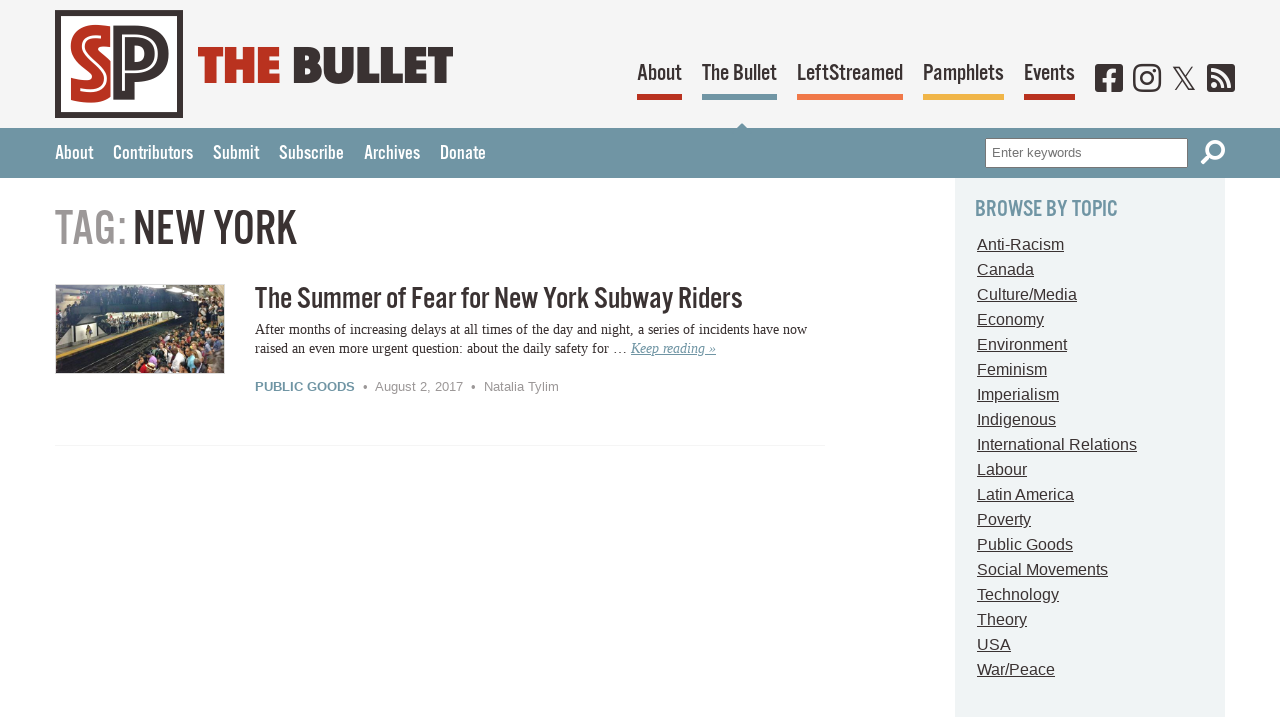

--- FILE ---
content_type: text/html; charset=UTF-8
request_url: https://socialistproject.ca/tag/new-york/
body_size: 11790
content:
<!DOCTYPE html>
<html lang="en-US">
<head>
<meta charset="UTF-8">
<meta name="viewport" content="width=device-width, initial-scale=1">
<meta name="theme-color" content="#b9321f">
<meta property="pance" content="pance">
<link rel="profile" href="http://gmpg.org/xfn/11">
<link rel="manifest" href="/manifest.json">
<link rel="apple-touch-icon" href="/images/ios/192.png">
<!-- TypeKit webfonts -->
<script src="https://use.typekit.net/jur1rlb.js"></script>
<script>try{Typekit.load({ async: true });}catch(e){}</script>

<!-- IE fixes -->
<!--[if lt IE 8]>
	<style type="text/css">.group{display:inline-block;}</style>
<![endif]-->

<!-- wp_head() below this line -->
<title>New York &#8211; Socialist Project</title>
<meta name='robots' content='max-image-preview:large' />
<style id='wp-img-auto-sizes-contain-inline-css' type='text/css'>
img:is([sizes=auto i],[sizes^="auto," i]){contain-intrinsic-size:3000px 1500px}
/*# sourceURL=wp-img-auto-sizes-contain-inline-css */
</style>
<link rel='stylesheet' id='wp-block-library-css' href='https://socialistproject.ca/wp/wp-includes/css/dist/block-library/style.min.css' type='text/css' media='all' />
<style id='global-styles-inline-css' type='text/css'>
:root{--wp--preset--aspect-ratio--square: 1;--wp--preset--aspect-ratio--4-3: 4/3;--wp--preset--aspect-ratio--3-4: 3/4;--wp--preset--aspect-ratio--3-2: 3/2;--wp--preset--aspect-ratio--2-3: 2/3;--wp--preset--aspect-ratio--16-9: 16/9;--wp--preset--aspect-ratio--9-16: 9/16;--wp--preset--color--black: #000000;--wp--preset--color--cyan-bluish-gray: #abb8c3;--wp--preset--color--white: #ffffff;--wp--preset--color--pale-pink: #f78da7;--wp--preset--color--vivid-red: #cf2e2e;--wp--preset--color--luminous-vivid-orange: #ff6900;--wp--preset--color--luminous-vivid-amber: #fcb900;--wp--preset--color--light-green-cyan: #7bdcb5;--wp--preset--color--vivid-green-cyan: #00d084;--wp--preset--color--pale-cyan-blue: #8ed1fc;--wp--preset--color--vivid-cyan-blue: #0693e3;--wp--preset--color--vivid-purple: #9b51e0;--wp--preset--gradient--vivid-cyan-blue-to-vivid-purple: linear-gradient(135deg,rgb(6,147,227) 0%,rgb(155,81,224) 100%);--wp--preset--gradient--light-green-cyan-to-vivid-green-cyan: linear-gradient(135deg,rgb(122,220,180) 0%,rgb(0,208,130) 100%);--wp--preset--gradient--luminous-vivid-amber-to-luminous-vivid-orange: linear-gradient(135deg,rgb(252,185,0) 0%,rgb(255,105,0) 100%);--wp--preset--gradient--luminous-vivid-orange-to-vivid-red: linear-gradient(135deg,rgb(255,105,0) 0%,rgb(207,46,46) 100%);--wp--preset--gradient--very-light-gray-to-cyan-bluish-gray: linear-gradient(135deg,rgb(238,238,238) 0%,rgb(169,184,195) 100%);--wp--preset--gradient--cool-to-warm-spectrum: linear-gradient(135deg,rgb(74,234,220) 0%,rgb(151,120,209) 20%,rgb(207,42,186) 40%,rgb(238,44,130) 60%,rgb(251,105,98) 80%,rgb(254,248,76) 100%);--wp--preset--gradient--blush-light-purple: linear-gradient(135deg,rgb(255,206,236) 0%,rgb(152,150,240) 100%);--wp--preset--gradient--blush-bordeaux: linear-gradient(135deg,rgb(254,205,165) 0%,rgb(254,45,45) 50%,rgb(107,0,62) 100%);--wp--preset--gradient--luminous-dusk: linear-gradient(135deg,rgb(255,203,112) 0%,rgb(199,81,192) 50%,rgb(65,88,208) 100%);--wp--preset--gradient--pale-ocean: linear-gradient(135deg,rgb(255,245,203) 0%,rgb(182,227,212) 50%,rgb(51,167,181) 100%);--wp--preset--gradient--electric-grass: linear-gradient(135deg,rgb(202,248,128) 0%,rgb(113,206,126) 100%);--wp--preset--gradient--midnight: linear-gradient(135deg,rgb(2,3,129) 0%,rgb(40,116,252) 100%);--wp--preset--font-size--small: 13px;--wp--preset--font-size--medium: 20px;--wp--preset--font-size--large: 36px;--wp--preset--font-size--x-large: 42px;--wp--preset--spacing--20: 0.44rem;--wp--preset--spacing--30: 0.67rem;--wp--preset--spacing--40: 1rem;--wp--preset--spacing--50: 1.5rem;--wp--preset--spacing--60: 2.25rem;--wp--preset--spacing--70: 3.38rem;--wp--preset--spacing--80: 5.06rem;--wp--preset--shadow--natural: 6px 6px 9px rgba(0, 0, 0, 0.2);--wp--preset--shadow--deep: 12px 12px 50px rgba(0, 0, 0, 0.4);--wp--preset--shadow--sharp: 6px 6px 0px rgba(0, 0, 0, 0.2);--wp--preset--shadow--outlined: 6px 6px 0px -3px rgb(255, 255, 255), 6px 6px rgb(0, 0, 0);--wp--preset--shadow--crisp: 6px 6px 0px rgb(0, 0, 0);}:where(.is-layout-flex){gap: 0.5em;}:where(.is-layout-grid){gap: 0.5em;}body .is-layout-flex{display: flex;}.is-layout-flex{flex-wrap: wrap;align-items: center;}.is-layout-flex > :is(*, div){margin: 0;}body .is-layout-grid{display: grid;}.is-layout-grid > :is(*, div){margin: 0;}:where(.wp-block-columns.is-layout-flex){gap: 2em;}:where(.wp-block-columns.is-layout-grid){gap: 2em;}:where(.wp-block-post-template.is-layout-flex){gap: 1.25em;}:where(.wp-block-post-template.is-layout-grid){gap: 1.25em;}.has-black-color{color: var(--wp--preset--color--black) !important;}.has-cyan-bluish-gray-color{color: var(--wp--preset--color--cyan-bluish-gray) !important;}.has-white-color{color: var(--wp--preset--color--white) !important;}.has-pale-pink-color{color: var(--wp--preset--color--pale-pink) !important;}.has-vivid-red-color{color: var(--wp--preset--color--vivid-red) !important;}.has-luminous-vivid-orange-color{color: var(--wp--preset--color--luminous-vivid-orange) !important;}.has-luminous-vivid-amber-color{color: var(--wp--preset--color--luminous-vivid-amber) !important;}.has-light-green-cyan-color{color: var(--wp--preset--color--light-green-cyan) !important;}.has-vivid-green-cyan-color{color: var(--wp--preset--color--vivid-green-cyan) !important;}.has-pale-cyan-blue-color{color: var(--wp--preset--color--pale-cyan-blue) !important;}.has-vivid-cyan-blue-color{color: var(--wp--preset--color--vivid-cyan-blue) !important;}.has-vivid-purple-color{color: var(--wp--preset--color--vivid-purple) !important;}.has-black-background-color{background-color: var(--wp--preset--color--black) !important;}.has-cyan-bluish-gray-background-color{background-color: var(--wp--preset--color--cyan-bluish-gray) !important;}.has-white-background-color{background-color: var(--wp--preset--color--white) !important;}.has-pale-pink-background-color{background-color: var(--wp--preset--color--pale-pink) !important;}.has-vivid-red-background-color{background-color: var(--wp--preset--color--vivid-red) !important;}.has-luminous-vivid-orange-background-color{background-color: var(--wp--preset--color--luminous-vivid-orange) !important;}.has-luminous-vivid-amber-background-color{background-color: var(--wp--preset--color--luminous-vivid-amber) !important;}.has-light-green-cyan-background-color{background-color: var(--wp--preset--color--light-green-cyan) !important;}.has-vivid-green-cyan-background-color{background-color: var(--wp--preset--color--vivid-green-cyan) !important;}.has-pale-cyan-blue-background-color{background-color: var(--wp--preset--color--pale-cyan-blue) !important;}.has-vivid-cyan-blue-background-color{background-color: var(--wp--preset--color--vivid-cyan-blue) !important;}.has-vivid-purple-background-color{background-color: var(--wp--preset--color--vivid-purple) !important;}.has-black-border-color{border-color: var(--wp--preset--color--black) !important;}.has-cyan-bluish-gray-border-color{border-color: var(--wp--preset--color--cyan-bluish-gray) !important;}.has-white-border-color{border-color: var(--wp--preset--color--white) !important;}.has-pale-pink-border-color{border-color: var(--wp--preset--color--pale-pink) !important;}.has-vivid-red-border-color{border-color: var(--wp--preset--color--vivid-red) !important;}.has-luminous-vivid-orange-border-color{border-color: var(--wp--preset--color--luminous-vivid-orange) !important;}.has-luminous-vivid-amber-border-color{border-color: var(--wp--preset--color--luminous-vivid-amber) !important;}.has-light-green-cyan-border-color{border-color: var(--wp--preset--color--light-green-cyan) !important;}.has-vivid-green-cyan-border-color{border-color: var(--wp--preset--color--vivid-green-cyan) !important;}.has-pale-cyan-blue-border-color{border-color: var(--wp--preset--color--pale-cyan-blue) !important;}.has-vivid-cyan-blue-border-color{border-color: var(--wp--preset--color--vivid-cyan-blue) !important;}.has-vivid-purple-border-color{border-color: var(--wp--preset--color--vivid-purple) !important;}.has-vivid-cyan-blue-to-vivid-purple-gradient-background{background: var(--wp--preset--gradient--vivid-cyan-blue-to-vivid-purple) !important;}.has-light-green-cyan-to-vivid-green-cyan-gradient-background{background: var(--wp--preset--gradient--light-green-cyan-to-vivid-green-cyan) !important;}.has-luminous-vivid-amber-to-luminous-vivid-orange-gradient-background{background: var(--wp--preset--gradient--luminous-vivid-amber-to-luminous-vivid-orange) !important;}.has-luminous-vivid-orange-to-vivid-red-gradient-background{background: var(--wp--preset--gradient--luminous-vivid-orange-to-vivid-red) !important;}.has-very-light-gray-to-cyan-bluish-gray-gradient-background{background: var(--wp--preset--gradient--very-light-gray-to-cyan-bluish-gray) !important;}.has-cool-to-warm-spectrum-gradient-background{background: var(--wp--preset--gradient--cool-to-warm-spectrum) !important;}.has-blush-light-purple-gradient-background{background: var(--wp--preset--gradient--blush-light-purple) !important;}.has-blush-bordeaux-gradient-background{background: var(--wp--preset--gradient--blush-bordeaux) !important;}.has-luminous-dusk-gradient-background{background: var(--wp--preset--gradient--luminous-dusk) !important;}.has-pale-ocean-gradient-background{background: var(--wp--preset--gradient--pale-ocean) !important;}.has-electric-grass-gradient-background{background: var(--wp--preset--gradient--electric-grass) !important;}.has-midnight-gradient-background{background: var(--wp--preset--gradient--midnight) !important;}.has-small-font-size{font-size: var(--wp--preset--font-size--small) !important;}.has-medium-font-size{font-size: var(--wp--preset--font-size--medium) !important;}.has-large-font-size{font-size: var(--wp--preset--font-size--large) !important;}.has-x-large-font-size{font-size: var(--wp--preset--font-size--x-large) !important;}
/*# sourceURL=global-styles-inline-css */
</style>

<style id='classic-theme-styles-inline-css' type='text/css'>
/*! This file is auto-generated */
.wp-block-button__link{color:#fff;background-color:#32373c;border-radius:9999px;box-shadow:none;text-decoration:none;padding:calc(.667em + 2px) calc(1.333em + 2px);font-size:1.125em}.wp-block-file__button{background:#32373c;color:#fff;text-decoration:none}
/*# sourceURL=/wp-includes/css/classic-themes.min.css */
</style>
<link rel='stylesheet' id='sp_theme_styles-css' href='https://socialistproject.ca/content/themes/socialist-project/assets/css/styles.css' type='text/css' media='all' />
<script type="text/javascript" src="https://socialistproject.ca/content/cache/wpo-minify/1767868983/assets/wpo-minify-header-f9d3180c.min.js" id="wpo_min-header-0-js"></script>
<link rel="https://api.w.org/" href="https://socialistproject.ca/wp-json/" /><link rel="alternate" title="JSON" type="application/json" href="https://socialistproject.ca/wp-json/wp/v2/tags/248" /><meta name="tec-api-version" content="v1"><meta name="tec-api-origin" content="https://socialistproject.ca"><link rel="alternate" href="https://socialistproject.ca/wp-json/tribe/events/v1/events/?tags=new-york" /></head>
<body class="bullet">

<header id="top" class="global-header">
	<div class="wrapper group">
		<div class="logo group">
			<a href="/"><img src="https://socialistproject.ca/content/themes/socialist-project/assets/img/logo-sp.png" alt="Socialist Project" class="logo-sp"></a>
	<img src="https://socialistproject.ca/content/themes/socialist-project/assets/img/text-bullet.png" alt="The Bullet" class="logo-text">
			
</div>
	<nav>
		<ul class="primary-nav group">
			<li class="nav-about"><a href="/about">About</a></li>
			<li class="nav-bullet"><a href="/bullet">The Bullet</a></li>
			<li class="nav-leftstreamed"><a href="/leftstreamed">LeftStreamed</a></li>
			<li class="nav-pamphlets"><a href="/pamphlets">Pamphlets</a></li>
			<li class="nav-events"><a href="/events">Events</a></li>
			<li class="nav-social"><a href="https://www.facebook.com/socialistproject/" aria-label="Facebook" rel="noreferrer"><i class="fab fa-facebook-square" aria-hidden="true"></i></a></li>
			<li class="nav-social"><a href="https://www.instagram.com/socialistproject/" aria-label="Instagram" rel="noreferrer"><i class="fab fa-instagram" aria-hidden="true"></i></a></li>
			<li class="nav-social"><a href="https://x.com/socialistprojct/" aria-label="Twitter" rel="noreferrer"><i class="fab fa-twitter" aria-hidden="true"></i></a></li>
			<li class="nav-social"><a href="https://socialistproject.ca/feed/rss/" aria-label="RSS"><i class="fas fa-rss-square" aria-hidden="true"></i></a></li>
		</ul>
	</nav>
</div>
<div class="header-bar">
	<div class="wrapper group">
<ul id="menu-the-bullet" class="group"><li id="menu-item-1947" class="menu-item menu-item-type-post_type menu-item-object-page menu-item-1947"><a href="https://socialistproject.ca/bullet/about/">About</a></li>
<li id="menu-item-3947" class="menu-item menu-item-type-post_type menu-item-object-page menu-item-3947"><a href="https://socialistproject.ca/bullet/contributors/">Contributors</a></li>
<li id="menu-item-1948" class="menu-item menu-item-type-post_type menu-item-object-page menu-item-1948"><a href="https://socialistproject.ca/bullet/submit/">Submit</a></li>
<li id="menu-item-3937" class="menu-item menu-item-type-custom menu-item-object-custom menu-item-3937"><a href="http://socialistproject.ca/lists/?p=subscribe">Subscribe</a></li>
<li id="menu-item-1951" class="menu-item menu-item-type-post_type menu-item-object-page current_page_parent menu-item-1951"><a href="https://socialistproject.ca/bullet/archives/">Archives</a></li>
<li id="menu-item-1952" class="menu-item menu-item-type-post_type menu-item-object-page menu-item-1952"><a href="https://socialistproject.ca/about/donate/">Donate</a></li>
</ul>			
<form role="search" method="get" class="search-form" action="/search?">
	<label for="search-form-6962347e28d7b">Search</label>
	<input type="text" id="search-form-6962347e28d7b" class="input" placeholder="Enter keywords" value="" name="search_query">
	<button type="submit" class="icon-btn" aria-label="Search"><i class="fas fa-search fa-flip-horizontal" aria-hidden="true" title="Search"></i></button>
</form>
		</div>
	</div>
	<script>
		if ('serviceWorker' in navigator) {
			navigator.serviceWorker.register('/service-worker.js')
		}
	</script>
</header>

<div class="body">
<main>
	<div class="wrapper group">
		<div class="content">
			
		<h1 class="page-title"><span class="archive-type">Tag:</span> <span>New York</span></h1>		
				
					
			<ul class="listing">
						<li class="group">
	<a href="https://socialistproject.ca/2017/08/b1460/"><img src="https://socialistproject.ca/content/uploads/2017/08/b1460_w.jpg" class="attachment-post-thumbnail size-post-thumbnail wp-post-image" alt="" decoding="async" fetchpriority="high" /></a>
	<div class="listing-content">
		<h3><a href="https://socialistproject.ca/2017/08/b1460/">The Summer of Fear for New York Subway&nbsp;Riders</a></h3>
		<div class="excerpt"><p>After months of increasing delays at all times of the day and night, a series of incidents have now raised an even more urgent question: about the daily safety for &hellip; <a href="https://socialistproject.ca/2017/08/b1460/" class="more-link">Keep reading &raquo;</a></p>
</div>
		
		<div class="metadata"><span class="metadata-category"><a href="https://socialistproject.ca/category/public-goods/" rel="category tag">Public Goods</a></span> &nbsp;&bull;&nbsp; August 2, 2017 &nbsp;&bull;&nbsp; Natalia Tylim</div></div>
</li>
						</ul>
			<div class="pagination group">
		<!-- 
	<span class="btn next"></span>
	<span class="btn prev"></span>
	 -->
</div>				</div>
		<div class="sidebar bullet-sidebar">
	<div class="block">
		<h2 class="caps-heading">Browse By Topic</h2>
		<ul>
			<li class="cat-item cat-item-109"><a href="https://socialistproject.ca/category/anti-racism/">Anti-Racism</a>
</li>
	<li class="cat-item cat-item-21"><a href="https://socialistproject.ca/category/canada/">Canada</a>
</li>
	<li class="cat-item cat-item-9"><a href="https://socialistproject.ca/category/culturemedia/">Culture/Media</a>
</li>
	<li class="cat-item cat-item-15"><a href="https://socialistproject.ca/category/economy/">Economy</a>
</li>
	<li class="cat-item cat-item-10"><a href="https://socialistproject.ca/category/environment/">Environment</a>
</li>
	<li class="cat-item cat-item-16"><a href="https://socialistproject.ca/category/feminism/">Feminism</a>
</li>
	<li class="cat-item cat-item-112"><a href="https://socialistproject.ca/category/imperialism/">Imperialism</a>
</li>
	<li class="cat-item cat-item-111"><a href="https://socialistproject.ca/category/indigenous/">Indigenous</a>
</li>
	<li class="cat-item cat-item-113"><a href="https://socialistproject.ca/category/international/">International Relations</a>
</li>
	<li class="cat-item cat-item-20"><a href="https://socialistproject.ca/category/labour/">Labour</a>
</li>
	<li class="cat-item cat-item-19"><a href="https://socialistproject.ca/category/latin-america/">Latin America</a>
</li>
	<li class="cat-item cat-item-13"><a href="https://socialistproject.ca/category/poverty/">Poverty</a>
</li>
	<li class="cat-item cat-item-17"><a href="https://socialistproject.ca/category/public-goods/">Public Goods</a>
</li>
	<li class="cat-item cat-item-542"><a href="https://socialistproject.ca/category/social-movements/">Social Movements</a>
</li>
	<li class="cat-item cat-item-110"><a href="https://socialistproject.ca/category/technology/">Technology</a>
</li>
	<li class="cat-item cat-item-255"><a href="https://socialistproject.ca/category/theory/">Theory</a>
</li>
	<li class="cat-item cat-item-18"><a href="https://socialistproject.ca/category/usa/">USA</a>
</li>
	<li class="cat-item cat-item-14"><a href="https://socialistproject.ca/category/warpeace/">War/Peace</a>
</li>
		</ul>
	</div>
	<div class="block">
		<h2 class="caps-heading">Browse By Tag</h2>
		<form class="jump" action="https://socialistproject.ca/tag/" method="get">
		<select name="event-dropdown" onchange='document.location.href=this.options[this.selectedIndex].value;'> 
    <option value="">Select Tag</option> 
    <option value="https://socialistproject.ca/tag/1917">1917 (4)</option><option value="https://socialistproject.ca/tag/2008-economic-crisis">2008 economic crisis (32)</option><option value="https://socialistproject.ca/tag/activism">activism (5)</option><option value="https://socialistproject.ca/tag/afghanistan">Afghanistan (15)</option><option value="https://socialistproject.ca/tag/africa">Africa (26)</option><option value="https://socialistproject.ca/tag/alba">ALBA (7)</option><option value="https://socialistproject.ca/tag/alberta">Alberta (5)</option><option value="https://socialistproject.ca/tag/alternative-trade">Alternative Trade (1)</option><option value="https://socialistproject.ca/tag/alternatives">Alternatives (10)</option><option value="https://socialistproject.ca/tag/altright">AltRight (3)</option><option value="https://socialistproject.ca/tag/amazon">Amazon (13)</option><option value="https://socialistproject.ca/tag/anarchism">Anarchism (1)</option><option value="https://socialistproject.ca/tag/anthropocene">Anthropocene (1)</option><option value="https://socialistproject.ca/tag/anti-fascism">anti-fascism (1)</option><option value="https://socialistproject.ca/tag/arab-spring">Arab Spring (16)</option><option value="https://socialistproject.ca/tag/argentina">Argentina (11)</option><option value="https://socialistproject.ca/tag/artificial-intelligence">Artificial Intelligence (10)</option><option value="https://socialistproject.ca/tag/asia">Asia (7)</option><option value="https://socialistproject.ca/tag/aukus">AUKUS (5)</option><option value="https://socialistproject.ca/tag/austerity">Austerity (22)</option><option value="https://socialistproject.ca/tag/automation">Automation (2)</option><option value="https://socialistproject.ca/tag/banking">banking (2)</option><option value="https://socialistproject.ca/tag/banlieue">Banlieue (1)</option><option value="https://socialistproject.ca/tag/basicincome">BasicIncome (13)</option><option value="https://socialistproject.ca/tag/bds">BDS (217)</option><option value="https://socialistproject.ca/tag/belgium">Belgium (5)</option><option value="https://socialistproject.ca/tag/big3">Big3 (20)</option><option value="https://socialistproject.ca/tag/blackblock">BlackBlock (1)</option><option value="https://socialistproject.ca/tag/bob-white">Bob White (1)</option><option value="https://socialistproject.ca/tag/bolivia">Bolivia (14)</option><option value="https://socialistproject.ca/tag/book-review">Book review (8)</option><option value="https://socialistproject.ca/tag/bosnia">Bosnia (2)</option><option value="https://socialistproject.ca/tag/brazil">Brazil (52)</option><option value="https://socialistproject.ca/tag/brexit">Brexit (11)</option><option value="https://socialistproject.ca/tag/brics">BRICS (9)</option><option value="https://socialistproject.ca/tag/britain">Britain (6)</option><option value="https://socialistproject.ca/tag/british-columbia">British Columbia (6)</option><option value="https://socialistproject.ca/tag/cami">CAMI (3)</option><option value="https://socialistproject.ca/tag/canada150">Canada150 (4)</option><option value="https://socialistproject.ca/tag/canadian-foreign-policy">Canadian foreign policy (6)</option><option value="https://socialistproject.ca/tag/capital">Capital (1)</option><option value="https://socialistproject.ca/tag/capital150">Capital150 (8)</option><option value="https://socialistproject.ca/tag/caribbean">Caribbean (1)</option><option value="https://socialistproject.ca/tag/catalonia">Catalonia (16)</option><option value="https://socialistproject.ca/tag/caw">CAW (16)</option><option value="https://socialistproject.ca/tag/ccf">CCF (1)</option><option value="https://socialistproject.ca/tag/childcare">Childcare (4)</option><option value="https://socialistproject.ca/tag/chile">Chile (12)</option><option value="https://socialistproject.ca/tag/china">China (11)</option><option value="https://socialistproject.ca/tag/cities">cities (1)</option><option value="https://socialistproject.ca/tag/class">Class (6)</option><option value="https://socialistproject.ca/tag/clc">CLC (8)</option><option value="https://socialistproject.ca/tag/climate-justice">climate justice (5)</option><option value="https://socialistproject.ca/tag/climateactionnow">ClimateActionNow (7)</option><option value="https://socialistproject.ca/tag/climatechange">ClimateChange (14)</option><option value="https://socialistproject.ca/tag/colombia">Colombia (13)</option><option value="https://socialistproject.ca/tag/comintern">Comintern (8)</option><option value="https://socialistproject.ca/tag/congo">Congo (4)</option><option value="https://socialistproject.ca/tag/conservatism">conservatism (1)</option><option value="https://socialistproject.ca/tag/consumerism">consumerism (5)</option><option value="https://socialistproject.ca/tag/cooperative">Cooperative (9)</option><option value="https://socialistproject.ca/tag/cop">COP (19)</option><option value="https://socialistproject.ca/tag/cop20">COP20 (2)</option><option value="https://socialistproject.ca/tag/cop21">COP21 (8)</option><option value="https://socialistproject.ca/tag/cop22">COP22 (1)</option><option value="https://socialistproject.ca/tag/cop23">COP23 (2)</option><option value="https://socialistproject.ca/tag/cop24">COP24 (3)</option><option value="https://socialistproject.ca/tag/cop26">COP26 (16)</option><option value="https://socialistproject.ca/tag/creative-class">creative class (1)</option><option value="https://socialistproject.ca/tag/croatia">Croatia (3)</option><option value="https://socialistproject.ca/tag/cuba">Cuba (31)</option><option value="https://socialistproject.ca/tag/cuban5">Cuban5 (1)</option><option value="https://socialistproject.ca/tag/cupe">CUPE (16)</option><option value="https://socialistproject.ca/tag/cupw">CUPW (11)</option><option value="https://socialistproject.ca/tag/days-of-action">Days of Action (7)</option><option value="https://socialistproject.ca/tag/dielinke">DieLinke (12)</option><option value="https://socialistproject.ca/tag/digital-capitalism">digital capitalism (1)</option><option value="https://socialistproject.ca/tag/digital-labour">Digital Labour (2)</option><option value="https://socialistproject.ca/tag/disability">Disability (9)</option><option value="https://socialistproject.ca/tag/donald-trump">Donald Trump (9)</option><option value="https://socialistproject.ca/tag/drones">Drones (1)</option><option value="https://socialistproject.ca/tag/dsa">DSA (6)</option><option value="https://socialistproject.ca/tag/eastern-europe">Eastern Europe (7)</option><option value="https://socialistproject.ca/tag/ecology">Ecology (1)</option><option value="https://socialistproject.ca/tag/ecosocialism">Ecosocialism (20)</option><option value="https://socialistproject.ca/tag/ecuador">Ecuador (12)</option><option value="https://socialistproject.ca/tag/education">Education (24)</option><option value="https://socialistproject.ca/tag/egypt">Egypt (13)</option><option value="https://socialistproject.ca/tag/election-reform">Election Reform (3)</option><option value="https://socialistproject.ca/tag/elections">Elections (24)</option><option value="https://socialistproject.ca/tag/energy">Energy (5)</option><option value="https://socialistproject.ca/tag/eurocrisis">EuroCrisis (29)</option><option value="https://socialistproject.ca/tag/europe">Europe (21)</option><option value="https://socialistproject.ca/tag/fair-trade">Fair Trade (1)</option><option value="https://socialistproject.ca/tag/far-right">Far Right (32)</option><option value="https://socialistproject.ca/tag/fascism">fascism (4)</option><option value="https://socialistproject.ca/tag/featured">featured (16)</option><option value="https://socialistproject.ca/tag/featured-section">featured-section (9)</option><option value="https://socialistproject.ca/tag/federal-elections">Federal Elections (13)</option><option value="https://socialistproject.ca/tag/fightfor15">fightfor15 (12)</option><option value="https://socialistproject.ca/tag/finance-capitalism">finance capitalism (1)</option><option value="https://socialistproject.ca/tag/financialization">Financialization (1)</option><option value="https://socialistproject.ca/tag/finland">Finland (5)</option><option value="https://socialistproject.ca/tag/food-crisis">food crisis (3)</option><option value="https://socialistproject.ca/tag/foodjustice">FoodJustice (10)</option><option value="https://socialistproject.ca/tag/france">France (42)</option><option value="https://socialistproject.ca/tag/free-speech">Free Speech (12)</option><option value="https://socialistproject.ca/tag/free-trade">Free Trade (9)</option><option value="https://socialistproject.ca/tag/freetransit">FreeTransit (85)</option><option value="https://socialistproject.ca/tag/g20">G20 (20)</option><option value="https://socialistproject.ca/tag/gaza">Gaza (18)</option><option value="https://socialistproject.ca/tag/gentrification">gentrification (1)</option><option value="https://socialistproject.ca/tag/germany">Germany (12)</option><option value="https://socialistproject.ca/tag/gezi">Gezi (9)</option><option value="https://socialistproject.ca/tag/gig-economy">Gig-Economy (43)</option><option value="https://socialistproject.ca/tag/global-slump">global slump (1)</option><option value="https://socialistproject.ca/tag/globalization">Globalization (10)</option><option value="https://socialistproject.ca/tag/greece">Greece (19)</option><option value="https://socialistproject.ca/tag/green-jobs-oshawa">Green Jobs Oshawa (1)</option><option value="https://socialistproject.ca/tag/greeneconomy">GreenEconomy (5)</option><option value="https://socialistproject.ca/tag/greenjobs">GreenJobs (27)</option><option value="https://socialistproject.ca/tag/greennewdeal">GreenNewDeal (14)</option><option value="https://socialistproject.ca/tag/grexit">Grexit (2)</option><option value="https://socialistproject.ca/tag/gtwa">GTWA (4)</option><option value="https://socialistproject.ca/tag/guatemala">Guatemala (5)</option><option value="https://socialistproject.ca/tag/haiti">Haiti (15)</option><option value="https://socialistproject.ca/tag/harperism">Harperism (1)</option><option value="https://socialistproject.ca/tag/hassan-diab">Hassan Diab (15)</option><option value="https://socialistproject.ca/tag/healthcare">Healthcare (195)</option><option value="https://socialistproject.ca/tag/higher-education">Higher education (37)</option><option value="https://socialistproject.ca/tag/history">History (6)</option><option value="https://socialistproject.ca/tag/homelessness">homelessness (15)</option><option value="https://socialistproject.ca/tag/honduras">Honduras (12)</option><option value="https://socialistproject.ca/tag/hungary">Hungary (1)</option><option value="https://socialistproject.ca/tag/identity">Identity (7)</option><option value="https://socialistproject.ca/tag/idlenomore">IdleNoMore (6)</option><option value="https://socialistproject.ca/tag/ihra">IHRA (9)</option><option value="https://socialistproject.ca/tag/india">India (40)</option><option value="https://socialistproject.ca/tag/indignados">Indignados (2)</option><option value="https://socialistproject.ca/tag/infrastructure">Infrastructure (1)</option><option value="https://socialistproject.ca/tag/insoumise">Insoumise (1)</option><option value="https://socialistproject.ca/tag/ipcc">IPCC (2)</option><option value="https://socialistproject.ca/tag/iran">Iran (32)</option><option value="https://socialistproject.ca/tag/iraq">Iraq (5)</option><option value="https://socialistproject.ca/tag/ireland">Ireland (5)</option><option value="https://socialistproject.ca/tag/isis">Isis (1)</option><option value="https://socialistproject.ca/tag/israel">Israel (33)</option><option value="https://socialistproject.ca/tag/italy">Italy (7)</option><option value="https://socialistproject.ca/tag/iwd">IWD (12)</option><option value="https://socialistproject.ca/tag/janeswalk">JanesWalk (1)</option><option value="https://socialistproject.ca/tag/janus-v-afscme">Janus v. AFSCME (5)</option><option value="https://socialistproject.ca/tag/jeremy-corbyn">Jeremy Corbyn (25)</option><option value="https://socialistproject.ca/tag/karl-marx">Karl Marx (2)</option><option value="https://socialistproject.ca/tag/korea">Korea (9)</option><option value="https://socialistproject.ca/tag/labour-party">Labour Party (3)</option><option value="https://socialistproject.ca/tag/labourday">LabourDay (10)</option><option value="https://socialistproject.ca/tag/labourhistory">LabourHistory (5)</option><option value="https://socialistproject.ca/tag/lac-megantic">Lac Mégantic (5)</option><option value="https://socialistproject.ca/tag/law">Law (7)</option><option value="https://socialistproject.ca/tag/leapmanifesto">LeapManifesto (8)</option><option value="https://socialistproject.ca/tag/lenin">Lenin (6)</option><option value="https://socialistproject.ca/tag/lgbtq">LGBTQ (6)</option><option value="https://socialistproject.ca/tag/libya">Libya (5)</option><option value="https://socialistproject.ca/tag/manitoba">Manitoba (2)</option><option value="https://socialistproject.ca/tag/maplespring">MapleSpring (10)</option><option value="https://socialistproject.ca/tag/marikana-massacre">Marikana Massacre (5)</option><option value="https://socialistproject.ca/tag/marxism">Marxism (6)</option><option value="https://socialistproject.ca/tag/mayday">MayDay (17)</option><option value="https://socialistproject.ca/tag/melanchon">Melanchon (2)</option><option value="https://socialistproject.ca/tag/mena">MENA (2)</option><option value="https://socialistproject.ca/tag/mexico">Mexico (34)</option><option value="https://socialistproject.ca/tag/middle-east">Middle East (11)</option><option value="https://socialistproject.ca/tag/migrant">Migrant (12)</option><option value="https://socialistproject.ca/tag/mining">Mining (24)</option><option value="https://socialistproject.ca/tag/minwage">MinWage (2)</option><option value="https://socialistproject.ca/tag/monopoly">Monopoly (1)</option><option value="https://socialistproject.ca/tag/nafta">NAFTA (16)</option><option value="https://socialistproject.ca/tag/nakba">Nakba (5)</option><option value="https://socialistproject.ca/tag/nato">NATO (2)</option><option value="https://socialistproject.ca/tag/ndp">NDP (19)</option><option value="https://socialistproject.ca/tag/neoliberalism">Neoliberalism (22)</option><option value="https://socialistproject.ca/tag/nepal">Nepal (8)</option><option value="https://socialistproject.ca/tag/new-york">New York (1)</option><option value="https://socialistproject.ca/tag/nicaragua">Nicaragua (6)</option><option value="https://socialistproject.ca/tag/nieo">NIEO (5)</option><option value="https://socialistproject.ca/tag/northkorea">NorthKorea (4)</option><option value="https://socialistproject.ca/tag/norway">Norway (5)</option><option value="https://socialistproject.ca/tag/nuclear">Nuclear (13)</option><option value="https://socialistproject.ca/tag/numsa">NUMSA (8)</option><option value="https://socialistproject.ca/tag/oaxaca">Oaxaca (1)</option><option value="https://socialistproject.ca/tag/ocap">OCAP (1)</option><option value="https://socialistproject.ca/tag/occupy">Occupy (16)</option><option value="https://socialistproject.ca/tag/occupy-wall-street">Occupy Wall Street (2)</option><option value="https://socialistproject.ca/tag/ontario">Ontario (30)</option><option value="https://socialistproject.ca/tag/ontario-hydro">Ontario Hydro (5)</option><option value="https://socialistproject.ca/tag/opseu">OPSEU (1)</option><option value="https://socialistproject.ca/tag/organizing">Organizing (22)</option><option value="https://socialistproject.ca/tag/oshawa">Oshawa (10)</option><option value="https://socialistproject.ca/tag/p3">P3 (16)</option><option value="https://socialistproject.ca/tag/pakistan">Pakistan (12)</option><option value="https://socialistproject.ca/tag/palestine">Palestine (30)</option><option value="https://socialistproject.ca/tag/panama-papers">Panama Papers (1)</option><option value="https://socialistproject.ca/tag/paraguay">Paraguay (2)</option><option value="https://socialistproject.ca/tag/paris-agreement">Paris Agreement (8)</option><option value="https://socialistproject.ca/tag/pensions">Pensions (20)</option><option value="https://socialistproject.ca/tag/peru">Peru (7)</option><option value="https://socialistproject.ca/tag/philippines">Philippines (14)</option><option value="https://socialistproject.ca/tag/pipeline">Pipeline (13)</option><option value="https://socialistproject.ca/tag/platform-capitalism">platform capitalism (3)</option><option value="https://socialistproject.ca/tag/podemos">Podemos (2)</option><option value="https://socialistproject.ca/tag/poland">Poland (5)</option><option value="https://socialistproject.ca/tag/policing">Policing (10)</option><option value="https://socialistproject.ca/tag/pollution">Pollution (5)</option><option value="https://socialistproject.ca/tag/portugal">Portugal (11)</option><option value="https://socialistproject.ca/tag/postcapitalism">Postcapitalism (8)</option><option value="https://socialistproject.ca/tag/prison">Prison (9)</option><option value="https://socialistproject.ca/tag/privatization">Privatization (3)</option><option value="https://socialistproject.ca/tag/public-union">Public Union (5)</option><option value="https://socialistproject.ca/tag/publictransit">PublicTransit (14)</option><option value="https://socialistproject.ca/tag/puerto-rico">Puerto Rico (4)</option><option value="https://socialistproject.ca/tag/qatar">Qatar (1)</option><option value="https://socialistproject.ca/tag/quad">Quad (4)</option><option value="https://socialistproject.ca/tag/quebec">Quebec (43)</option><option value="https://socialistproject.ca/tag/quebec-solidaire">Québec solidaire (18)</option><option value="https://socialistproject.ca/tag/red-square">Red Square (13)</option><option value="https://socialistproject.ca/tag/right-to-city">Right to City (8)</option><option value="https://socialistproject.ca/tag/rojava">Rojava (5)</option><option value="https://socialistproject.ca/tag/russia">Russia (14)</option><option value="https://socialistproject.ca/tag/russia100">Russia100 (7)</option><option value="https://socialistproject.ca/tag/russian-revolution">Russian Revolution (9)</option><option value="https://socialistproject.ca/tag/saftu">SAFTU (1)</option><option value="https://socialistproject.ca/tag/sahara">Sahara (1)</option><option value="https://socialistproject.ca/tag/sanders">Sanders (1)</option><option value="https://socialistproject.ca/tag/saskatchewan">Saskatchewan (7)</option><option value="https://socialistproject.ca/tag/serbia">Serbia (1)</option><option value="https://socialistproject.ca/tag/site-c">Site C (3)</option><option value="https://socialistproject.ca/tag/slovenia">Slovenia (6)</option><option value="https://socialistproject.ca/tag/social-democracy">Social Democracy (8)</option><option value="https://socialistproject.ca/tag/socialforum">SocialForum (1)</option><option value="https://socialistproject.ca/tag/socialism">Socialism (4)</option><option value="https://socialistproject.ca/tag/socialism21">Socialism21 (19)</option><option value="https://socialistproject.ca/tag/south-africa">South Africa (40)</option><option value="https://socialistproject.ca/tag/southasia">SouthAsia (15)</option><option value="https://socialistproject.ca/tag/spain">Spain (12)</option><option value="https://socialistproject.ca/tag/sports">Sports (10)</option><option value="https://socialistproject.ca/tag/sri-lanka">Sri Lanka (13)</option><option value="https://socialistproject.ca/tag/standing-rock">Standing Rock (3)</option><option value="https://socialistproject.ca/tag/stephen-harper">Stephen Harper (1)</option><option value="https://socialistproject.ca/tag/stopline9">StopLine9 (1)</option><option value="https://socialistproject.ca/tag/strike">Strike (28)</option><option value="https://socialistproject.ca/tag/students">students (2)</option><option value="https://socialistproject.ca/tag/sudan">Sudan (6)</option><option value="https://socialistproject.ca/tag/surveillance">Surveillance (6)</option><option value="https://socialistproject.ca/tag/sustainability">sustainability (1)</option><option value="https://socialistproject.ca/tag/syria">Syria (12)</option><option value="https://socialistproject.ca/tag/syriza">Syriza (35)</option><option value="https://socialistproject.ca/tag/tarsands">TarSands (13)</option><option value="https://socialistproject.ca/tag/taxation">Taxation (8)</option><option value="https://socialistproject.ca/tag/teachers-strike">Teacher's Strike (12)</option><option value="https://socialistproject.ca/tag/teachers">Teachers (12)</option><option value="https://socialistproject.ca/tag/teamsters">Teamsters (6)</option><option value="https://socialistproject.ca/tag/the-left">The Left (15)</option><option value="https://socialistproject.ca/tag/the-right">The Right (19)</option><option value="https://socialistproject.ca/tag/toronto">Toronto (20)</option><option value="https://socialistproject.ca/tag/torture">torture (1)</option><option value="https://socialistproject.ca/tag/tpp">TPP (5)</option><option value="https://socialistproject.ca/tag/tprd">TPRD (6)</option><option value="https://socialistproject.ca/tag/trade">Trade (9)</option><option value="https://socialistproject.ca/tag/transit">Transit (2)</option><option value="https://socialistproject.ca/tag/transition">Transition (10)</option><option value="https://socialistproject.ca/tag/trumpism">Trumpism (22)</option><option value="https://socialistproject.ca/tag/turkey">Turkey (50)</option><option value="https://socialistproject.ca/tag/uaw">UAW (13)</option><option value="https://socialistproject.ca/tag/uber">Uber (2)</option><option value="https://socialistproject.ca/tag/uk-election">UK Election (7)</option><option value="https://socialistproject.ca/tag/uk-labour">UK Labour (6)</option><option value="https://socialistproject.ca/tag/ukraine">Ukraine (21)</option><option value="https://socialistproject.ca/tag/unifor">Unifor (18)</option><option value="https://socialistproject.ca/tag/union-density">Union Density (1)</option><option value="https://socialistproject.ca/tag/university">university (2)</option><option value="https://socialistproject.ca/tag/urban">urban (3)</option><option value="https://socialistproject.ca/tag/us-empire">US Empire (1)</option><option value="https://socialistproject.ca/tag/usa">USA (18)</option><option value="https://socialistproject.ca/tag/usmca">USMCA (4)</option><option value="https://socialistproject.ca/tag/ussr">USSR (1)</option><option value="https://socialistproject.ca/tag/usw">USW (4)</option><option value="https://socialistproject.ca/tag/venezuela">Venezuela (31)</option><option value="https://socialistproject.ca/tag/walmart">Walmart (5)</option><option value="https://socialistproject.ca/tag/war-in-afghanistan">war in Afghanistan (2)</option><option value="https://socialistproject.ca/tag/welfare-state">Welfare State (1)</option><option value="https://socialistproject.ca/tag/workers-compensation">workers compensation (1)</option><option value="https://socialistproject.ca/tag/workingclass">WorkingClass (2)</option><option value="https://socialistproject.ca/tag/wsf">WSF (15)</option><option value="https://socialistproject.ca/tag/wsib">wsib (5)</option><option value="https://socialistproject.ca/tag/yorkuniversity">YorkUniversity (1)</option><option value="https://socialistproject.ca/tag/yyz">YYZ (5)</option><option value="https://socialistproject.ca/tag/zapatista">Zapatista (4)</option></select>
		</form>
	</div>
	<div class="block">
		<h2 class="caps-heading">Browse By Date</h2>
		<form class="jump">
			<select name="url">
					<option value='https://socialistproject.ca/2026/01/'> January 2026 </option>
	<option value='https://socialistproject.ca/2025/12/'> December 2025 </option>
	<option value='https://socialistproject.ca/2025/11/'> November 2025 </option>
	<option value='https://socialistproject.ca/2025/10/'> October 2025 </option>
	<option value='https://socialistproject.ca/2025/09/'> September 2025 </option>
	<option value='https://socialistproject.ca/2025/08/'> August 2025 </option>
	<option value='https://socialistproject.ca/2025/07/'> July 2025 </option>
	<option value='https://socialistproject.ca/2025/06/'> June 2025 </option>
	<option value='https://socialistproject.ca/2025/05/'> May 2025 </option>
	<option value='https://socialistproject.ca/2025/04/'> April 2025 </option>
	<option value='https://socialistproject.ca/2025/03/'> March 2025 </option>
	<option value='https://socialistproject.ca/2025/02/'> February 2025 </option>
	<option value='https://socialistproject.ca/2025/01/'> January 2025 </option>
	<option value='https://socialistproject.ca/2024/12/'> December 2024 </option>
	<option value='https://socialistproject.ca/2024/11/'> November 2024 </option>
	<option value='https://socialistproject.ca/2024/10/'> October 2024 </option>
	<option value='https://socialistproject.ca/2024/09/'> September 2024 </option>
	<option value='https://socialistproject.ca/2024/08/'> August 2024 </option>
	<option value='https://socialistproject.ca/2024/07/'> July 2024 </option>
	<option value='https://socialistproject.ca/2024/06/'> June 2024 </option>
	<option value='https://socialistproject.ca/2024/05/'> May 2024 </option>
	<option value='https://socialistproject.ca/2024/04/'> April 2024 </option>
	<option value='https://socialistproject.ca/2024/03/'> March 2024 </option>
	<option value='https://socialistproject.ca/2024/02/'> February 2024 </option>
	<option value='https://socialistproject.ca/2024/01/'> January 2024 </option>
	<option value='https://socialistproject.ca/2023/12/'> December 2023 </option>
	<option value='https://socialistproject.ca/2023/11/'> November 2023 </option>
	<option value='https://socialistproject.ca/2023/10/'> October 2023 </option>
	<option value='https://socialistproject.ca/2023/09/'> September 2023 </option>
	<option value='https://socialistproject.ca/2023/08/'> August 2023 </option>
	<option value='https://socialistproject.ca/2023/07/'> July 2023 </option>
	<option value='https://socialistproject.ca/2023/06/'> June 2023 </option>
	<option value='https://socialistproject.ca/2023/05/'> May 2023 </option>
	<option value='https://socialistproject.ca/2023/04/'> April 2023 </option>
	<option value='https://socialistproject.ca/2023/03/'> March 2023 </option>
	<option value='https://socialistproject.ca/2023/02/'> February 2023 </option>
	<option value='https://socialistproject.ca/2023/01/'> January 2023 </option>
	<option value='https://socialistproject.ca/2022/12/'> December 2022 </option>
	<option value='https://socialistproject.ca/2022/11/'> November 2022 </option>
	<option value='https://socialistproject.ca/2022/10/'> October 2022 </option>
	<option value='https://socialistproject.ca/2022/09/'> September 2022 </option>
	<option value='https://socialistproject.ca/2022/08/'> August 2022 </option>
	<option value='https://socialistproject.ca/2022/07/'> July 2022 </option>
	<option value='https://socialistproject.ca/2022/06/'> June 2022 </option>
	<option value='https://socialistproject.ca/2022/05/'> May 2022 </option>
	<option value='https://socialistproject.ca/2022/04/'> April 2022 </option>
	<option value='https://socialistproject.ca/2022/03/'> March 2022 </option>
	<option value='https://socialistproject.ca/2022/02/'> February 2022 </option>
	<option value='https://socialistproject.ca/2022/01/'> January 2022 </option>
	<option value='https://socialistproject.ca/2021/12/'> December 2021 </option>
	<option value='https://socialistproject.ca/2021/11/'> November 2021 </option>
	<option value='https://socialistproject.ca/2021/10/'> October 2021 </option>
	<option value='https://socialistproject.ca/2021/09/'> September 2021 </option>
	<option value='https://socialistproject.ca/2021/08/'> August 2021 </option>
	<option value='https://socialistproject.ca/2021/07/'> July 2021 </option>
	<option value='https://socialistproject.ca/2021/06/'> June 2021 </option>
	<option value='https://socialistproject.ca/2021/05/'> May 2021 </option>
	<option value='https://socialistproject.ca/2021/04/'> April 2021 </option>
	<option value='https://socialistproject.ca/2021/03/'> March 2021 </option>
	<option value='https://socialistproject.ca/2021/02/'> February 2021 </option>
	<option value='https://socialistproject.ca/2021/01/'> January 2021 </option>
	<option value='https://socialistproject.ca/2020/12/'> December 2020 </option>
	<option value='https://socialistproject.ca/2020/11/'> November 2020 </option>
	<option value='https://socialistproject.ca/2020/10/'> October 2020 </option>
	<option value='https://socialistproject.ca/2020/09/'> September 2020 </option>
	<option value='https://socialistproject.ca/2020/08/'> August 2020 </option>
	<option value='https://socialistproject.ca/2020/07/'> July 2020 </option>
	<option value='https://socialistproject.ca/2020/06/'> June 2020 </option>
	<option value='https://socialistproject.ca/2020/05/'> May 2020 </option>
	<option value='https://socialistproject.ca/2020/04/'> April 2020 </option>
	<option value='https://socialistproject.ca/2020/03/'> March 2020 </option>
	<option value='https://socialistproject.ca/2020/02/'> February 2020 </option>
	<option value='https://socialistproject.ca/2020/01/'> January 2020 </option>
	<option value='https://socialistproject.ca/2019/12/'> December 2019 </option>
	<option value='https://socialistproject.ca/2019/11/'> November 2019 </option>
	<option value='https://socialistproject.ca/2019/10/'> October 2019 </option>
	<option value='https://socialistproject.ca/2019/09/'> September 2019 </option>
	<option value='https://socialistproject.ca/2019/08/'> August 2019 </option>
	<option value='https://socialistproject.ca/2019/07/'> July 2019 </option>
	<option value='https://socialistproject.ca/2019/06/'> June 2019 </option>
	<option value='https://socialistproject.ca/2019/05/'> May 2019 </option>
	<option value='https://socialistproject.ca/2019/04/'> April 2019 </option>
	<option value='https://socialistproject.ca/2019/03/'> March 2019 </option>
	<option value='https://socialistproject.ca/2019/02/'> February 2019 </option>
	<option value='https://socialistproject.ca/2019/01/'> January 2019 </option>
	<option value='https://socialistproject.ca/2018/12/'> December 2018 </option>
	<option value='https://socialistproject.ca/2018/11/'> November 2018 </option>
	<option value='https://socialistproject.ca/2018/10/'> October 2018 </option>
	<option value='https://socialistproject.ca/2018/09/'> September 2018 </option>
	<option value='https://socialistproject.ca/2018/08/'> August 2018 </option>
	<option value='https://socialistproject.ca/2018/07/'> July 2018 </option>
	<option value='https://socialistproject.ca/2018/06/'> June 2018 </option>
	<option value='https://socialistproject.ca/2018/05/'> May 2018 </option>
	<option value='https://socialistproject.ca/2018/04/'> April 2018 </option>
	<option value='https://socialistproject.ca/2018/03/'> March 2018 </option>
	<option value='https://socialistproject.ca/2018/02/'> February 2018 </option>
	<option value='https://socialistproject.ca/2018/01/'> January 2018 </option>
	<option value='https://socialistproject.ca/2017/12/'> December 2017 </option>
	<option value='https://socialistproject.ca/2017/11/'> November 2017 </option>
	<option value='https://socialistproject.ca/2017/10/'> October 2017 </option>
	<option value='https://socialistproject.ca/2017/09/'> September 2017 </option>
	<option value='https://socialistproject.ca/2017/08/'> August 2017 </option>
	<option value='https://socialistproject.ca/2017/07/'> July 2017 </option>
	<option value='https://socialistproject.ca/2017/06/'> June 2017 </option>
	<option value='https://socialistproject.ca/2017/05/'> May 2017 </option>
	<option value='https://socialistproject.ca/2017/04/'> April 2017 </option>
	<option value='https://socialistproject.ca/2017/03/'> March 2017 </option>
	<option value='https://socialistproject.ca/2017/02/'> February 2017 </option>
	<option value='https://socialistproject.ca/2017/01/'> January 2017 </option>
	<option value='https://socialistproject.ca/2016/12/'> December 2016 </option>
	<option value='https://socialistproject.ca/2016/11/'> November 2016 </option>
	<option value='https://socialistproject.ca/2016/10/'> October 2016 </option>
	<option value='https://socialistproject.ca/2016/09/'> September 2016 </option>
	<option value='https://socialistproject.ca/2016/08/'> August 2016 </option>
	<option value='https://socialistproject.ca/2016/07/'> July 2016 </option>
	<option value='https://socialistproject.ca/2016/06/'> June 2016 </option>
	<option value='https://socialistproject.ca/2016/05/'> May 2016 </option>
	<option value='https://socialistproject.ca/2016/04/'> April 2016 </option>
	<option value='https://socialistproject.ca/2016/03/'> March 2016 </option>
	<option value='https://socialistproject.ca/2016/02/'> February 2016 </option>
	<option value='https://socialistproject.ca/2016/01/'> January 2016 </option>
	<option value='https://socialistproject.ca/2015/12/'> December 2015 </option>
	<option value='https://socialistproject.ca/2015/11/'> November 2015 </option>
	<option value='https://socialistproject.ca/2015/10/'> October 2015 </option>
	<option value='https://socialistproject.ca/2015/09/'> September 2015 </option>
	<option value='https://socialistproject.ca/2015/08/'> August 2015 </option>
	<option value='https://socialistproject.ca/2015/07/'> July 2015 </option>
	<option value='https://socialistproject.ca/2015/06/'> June 2015 </option>
	<option value='https://socialistproject.ca/2015/05/'> May 2015 </option>
	<option value='https://socialistproject.ca/2015/04/'> April 2015 </option>
	<option value='https://socialistproject.ca/2015/03/'> March 2015 </option>
	<option value='https://socialistproject.ca/2015/02/'> February 2015 </option>
	<option value='https://socialistproject.ca/2015/01/'> January 2015 </option>
	<option value='https://socialistproject.ca/2014/12/'> December 2014 </option>
	<option value='https://socialistproject.ca/2014/11/'> November 2014 </option>
	<option value='https://socialistproject.ca/2014/10/'> October 2014 </option>
	<option value='https://socialistproject.ca/2014/09/'> September 2014 </option>
	<option value='https://socialistproject.ca/2014/08/'> August 2014 </option>
	<option value='https://socialistproject.ca/2014/07/'> July 2014 </option>
	<option value='https://socialistproject.ca/2014/06/'> June 2014 </option>
	<option value='https://socialistproject.ca/2014/05/'> May 2014 </option>
	<option value='https://socialistproject.ca/2014/04/'> April 2014 </option>
	<option value='https://socialistproject.ca/2014/03/'> March 2014 </option>
	<option value='https://socialistproject.ca/2014/02/'> February 2014 </option>
	<option value='https://socialistproject.ca/2014/01/'> January 2014 </option>
	<option value='https://socialistproject.ca/2013/12/'> December 2013 </option>
	<option value='https://socialistproject.ca/2013/11/'> November 2013 </option>
	<option value='https://socialistproject.ca/2013/10/'> October 2013 </option>
	<option value='https://socialistproject.ca/2013/09/'> September 2013 </option>
	<option value='https://socialistproject.ca/2013/08/'> August 2013 </option>
	<option value='https://socialistproject.ca/2013/07/'> July 2013 </option>
	<option value='https://socialistproject.ca/2013/06/'> June 2013 </option>
	<option value='https://socialistproject.ca/2013/05/'> May 2013 </option>
	<option value='https://socialistproject.ca/2013/04/'> April 2013 </option>
	<option value='https://socialistproject.ca/2013/03/'> March 2013 </option>
	<option value='https://socialistproject.ca/2013/02/'> February 2013 </option>
	<option value='https://socialistproject.ca/2013/01/'> January 2013 </option>
	<option value='https://socialistproject.ca/2012/12/'> December 2012 </option>
	<option value='https://socialistproject.ca/2012/11/'> November 2012 </option>
	<option value='https://socialistproject.ca/2012/10/'> October 2012 </option>
	<option value='https://socialistproject.ca/2012/09/'> September 2012 </option>
	<option value='https://socialistproject.ca/2012/08/'> August 2012 </option>
	<option value='https://socialistproject.ca/2012/07/'> July 2012 </option>
	<option value='https://socialistproject.ca/2012/06/'> June 2012 </option>
	<option value='https://socialistproject.ca/2012/05/'> May 2012 </option>
	<option value='https://socialistproject.ca/2012/04/'> April 2012 </option>
	<option value='https://socialistproject.ca/2012/03/'> March 2012 </option>
	<option value='https://socialistproject.ca/2012/02/'> February 2012 </option>
	<option value='https://socialistproject.ca/2012/01/'> January 2012 </option>
	<option value='https://socialistproject.ca/2011/12/'> December 2011 </option>
	<option value='https://socialistproject.ca/2011/11/'> November 2011 </option>
	<option value='https://socialistproject.ca/2011/10/'> October 2011 </option>
	<option value='https://socialistproject.ca/2011/09/'> September 2011 </option>
	<option value='https://socialistproject.ca/2011/08/'> August 2011 </option>
	<option value='https://socialistproject.ca/2011/07/'> July 2011 </option>
	<option value='https://socialistproject.ca/2011/06/'> June 2011 </option>
	<option value='https://socialistproject.ca/2011/05/'> May 2011 </option>
	<option value='https://socialistproject.ca/2011/04/'> April 2011 </option>
	<option value='https://socialistproject.ca/2011/03/'> March 2011 </option>
	<option value='https://socialistproject.ca/2011/02/'> February 2011 </option>
	<option value='https://socialistproject.ca/2011/01/'> January 2011 </option>
	<option value='https://socialistproject.ca/2010/12/'> December 2010 </option>
	<option value='https://socialistproject.ca/2010/11/'> November 2010 </option>
	<option value='https://socialistproject.ca/2010/10/'> October 2010 </option>
	<option value='https://socialistproject.ca/2010/09/'> September 2010 </option>
	<option value='https://socialistproject.ca/2010/08/'> August 2010 </option>
	<option value='https://socialistproject.ca/2010/07/'> July 2010 </option>
	<option value='https://socialistproject.ca/2010/06/'> June 2010 </option>
	<option value='https://socialistproject.ca/2010/05/'> May 2010 </option>
	<option value='https://socialistproject.ca/2010/04/'> April 2010 </option>
	<option value='https://socialistproject.ca/2010/03/'> March 2010 </option>
	<option value='https://socialistproject.ca/2010/02/'> February 2010 </option>
	<option value='https://socialistproject.ca/2010/01/'> January 2010 </option>
	<option value='https://socialistproject.ca/2009/12/'> December 2009 </option>
	<option value='https://socialistproject.ca/2009/11/'> November 2009 </option>
	<option value='https://socialistproject.ca/2009/10/'> October 2009 </option>
	<option value='https://socialistproject.ca/2009/09/'> September 2009 </option>
	<option value='https://socialistproject.ca/2009/08/'> August 2009 </option>
	<option value='https://socialistproject.ca/2009/07/'> July 2009 </option>
	<option value='https://socialistproject.ca/2009/06/'> June 2009 </option>
	<option value='https://socialistproject.ca/2009/05/'> May 2009 </option>
	<option value='https://socialistproject.ca/2009/04/'> April 2009 </option>
	<option value='https://socialistproject.ca/2009/03/'> March 2009 </option>
	<option value='https://socialistproject.ca/2009/02/'> February 2009 </option>
	<option value='https://socialistproject.ca/2009/01/'> January 2009 </option>
	<option value='https://socialistproject.ca/2008/12/'> December 2008 </option>
	<option value='https://socialistproject.ca/2008/11/'> November 2008 </option>
	<option value='https://socialistproject.ca/2008/10/'> October 2008 </option>
	<option value='https://socialistproject.ca/2008/09/'> September 2008 </option>
	<option value='https://socialistproject.ca/2008/08/'> August 2008 </option>
	<option value='https://socialistproject.ca/2008/07/'> July 2008 </option>
	<option value='https://socialistproject.ca/2008/06/'> June 2008 </option>
	<option value='https://socialistproject.ca/2008/05/'> May 2008 </option>
	<option value='https://socialistproject.ca/2008/04/'> April 2008 </option>
	<option value='https://socialistproject.ca/2008/03/'> March 2008 </option>
	<option value='https://socialistproject.ca/2008/02/'> February 2008 </option>
	<option value='https://socialistproject.ca/2008/01/'> January 2008 </option>
	<option value='https://socialistproject.ca/2007/12/'> December 2007 </option>
	<option value='https://socialistproject.ca/2007/11/'> November 2007 </option>
	<option value='https://socialistproject.ca/2007/10/'> October 2007 </option>
	<option value='https://socialistproject.ca/2007/09/'> September 2007 </option>
	<option value='https://socialistproject.ca/2007/08/'> August 2007 </option>
	<option value='https://socialistproject.ca/2007/06/'> June 2007 </option>
	<option value='https://socialistproject.ca/2007/05/'> May 2007 </option>
	<option value='https://socialistproject.ca/2007/04/'> April 2007 </option>
	<option value='https://socialistproject.ca/2007/03/'> March 2007 </option>
	<option value='https://socialistproject.ca/2007/02/'> February 2007 </option>
	<option value='https://socialistproject.ca/2006/12/'> December 2006 </option>
	<option value='https://socialistproject.ca/2006/11/'> November 2006 </option>
	<option value='https://socialistproject.ca/2006/10/'> October 2006 </option>
	<option value='https://socialistproject.ca/2006/08/'> August 2006 </option>
	<option value='https://socialistproject.ca/2006/07/'> July 2006 </option>
	<option value='https://socialistproject.ca/2006/06/'> June 2006 </option>
	<option value='https://socialistproject.ca/2006/05/'> May 2006 </option>
	<option value='https://socialistproject.ca/2006/04/'> April 2006 </option>
	<option value='https://socialistproject.ca/2006/03/'> March 2006 </option>
	<option value='https://socialistproject.ca/2006/01/'> January 2006 </option>
	<option value='https://socialistproject.ca/2005/12/'> December 2005 </option>
	<option value='https://socialistproject.ca/2005/11/'> November 2005 </option>
	<option value='https://socialistproject.ca/2005/10/'> October 2005 </option>
	<option value='https://socialistproject.ca/2005/01/'> January 2005 </option>
			</select>
			<input type="submit" value="Go">
		</form>
	</div>
	<div class="block">
		<h2 class="caps-heading">Search</h2>
		
<form role="search" method="get" class="search-form" action="/search?">
	<label for="search-form-6962347e2c2c4">Search</label>
	<input type="text" id="search-form-6962347e2c2c4" class="input" placeholder="Enter keywords" value="" name="search_query">
	<button type="submit" class="icon-btn" aria-label="Search"><i class="fas fa-search fa-flip-horizontal" aria-hidden="true" title="Search"></i></button>
</form>
	</div>
	<div class="block newsletter-block">
	<h2 class="caps-heading">Get Updates</h2>
	<div class="row">
		<p>Signup to receive email updates with our latest news, events, and videos. (<a href="/lists/?p=subscribe">See more signup options.</a>)</p>
	</div>
	<form id="btn2" action="https://socialistproject.ca/lists" method="post">
		<div class="row">
			<label for="email">Email Address</label>
			<input type="email" name="email" id="email" class="input" required>
		</div>
		<div class="row">
			<label for="emailconfirm">Confirm Email Address</label>
			<input type="email" name="emailconfirm" id="emailconfirm" class="input" required>
		</div>
		<div class="row">
			<label for="city">City <i>(optional)</i></label>
			<input type="text" name="attribute1" id="city" class="input">
		</div>
		<div class="row">
			<input type="button" id="btn02" value="Click to enable 'SignUp' button" onclick="document.getElementById('subscribe').style.backgroundColor ='red'; document.getElementById('subscribe').disabled = false; document.getElementById('btn2').action = 'https://socialistproject.ca/lists/?p=subscribe&id=fp';">
		</div>
		<!--
		<div class="row">
			<label>Newsletters</label>
			<ul>
				<li><label class="checkbox" title="A daily update of what's new on the Socialist Project website. It includes our Bullets, timely articles dealing with Canadian issues and international politics, and other announcements like the latest issue of Relay and LeftStreamed video."><input type="checkbox" name="list[5]" value="signup" checked="checked"> What&rsquo;s New</label></li>
				<li><label class="checkbox" title="For those interested or active in labour issues."><input type="checkbox" name="list[2]" value="signup"> SP Labour</label></li>
				<li><label class="checkbox" title="For those interested in getting Socialist Project announcements and updates."><input type="checkbox" name="list[3]" value="signup"> SP Supporters</label></li>
				<li><label class="checkbox" title="For media outlets interested in getting news or analysis from the Socialist Project. This includes our e-bulletin, The Bullet."><input type="checkbox" name="list[4]" value="signup"> Media</label></li>
				<li><label class="checkbox" title="Upcoming events in Toronto."><input type="checkbox" name="list[5]" value="signup"> Toronto Events</label></li>
			</ul>
		</div>
		-->
		<div class="row">
			<input type="hidden" name="htmlemail" value="1">
			<input type="hidden" name="VerificationCodeX" value="">
			<input type="hidden" name="list[5]" value="signup">
			<button class="btn" type="submit" id="subscribe" name="subscribe" disabled="disabled">Sign Up</button>
		</div>
	</form>
</div></div>	</div>
</main>

</div>

<footer class="global-footer">
	<div class="wrapper">
		<ul id="menu-footer" class="footer-nav"><li id="menu-item-2007" class="menu-item menu-item-type-post_type menu-item-object-page menu-item-2007"><a href="https://socialistproject.ca/about/">About</a></li>
<li id="menu-item-2010" class="menu-item menu-item-type-post_type menu-item-object-page menu-item-2010"><a href="https://socialistproject.ca/bullet/">The Bullet</a></li>
<li id="menu-item-2009" class="menu-item menu-item-type-post_type menu-item-object-page menu-item-2009"><a href="https://socialistproject.ca/leftstreamed/">LeftStreamed</a></li>
<li id="menu-item-14696" class="menu-item menu-item-type-post_type menu-item-object-page menu-item-14696"><a href="https://socialistproject.ca/podcast/">Podcast</a></li>
<li id="menu-item-10209" class="menu-item menu-item-type-custom menu-item-object-custom menu-item-10209"><a href="/pamphlets">Pamphlets</a></li>
<li id="menu-item-2008" class="menu-item menu-item-type-post_type menu-item-object-page menu-item-2008"><a href="https://socialistproject.ca/about/contact/">Contact&nbsp;SP</a></li>
<li id="menu-item-19510" class="menu-item menu-item-type-post_type menu-item-object-page menu-item-19510"><a href="https://socialistproject.ca/about/donate/">Donate</a></li>
<li id="menu-item-2011" class="menu-item menu-item-type-custom menu-item-object-custom menu-item-2011"><a href="#top">Top of&nbsp;Page</a></li>
</ul>		<ul class="footer-social">
			<li><a href="https://www.facebook.com/socialistproject" aria-label="Facebook" rel="noreferrer"><i class="fab fa-facebook" aria-hidden="true"></i></a></li>
			<li><a href="https://www.instagram.com/socialistproject/" aria-label="Instagram" rel="noreferrer"><i class="fab fa-instagram" aria-hidden="true"></i></a></li>
			<li><a href="https://mastodon.social/@socialistproject/" aria-label="Mastodon" rel="noreferrer"><i class="fab fa-mastodon" aria-hidden="true"></i></a></li>
			<li><a href="https://x.com/socialistprojct" aria-label="Twitter" rel="noreferrer"><i class="fab fa-twitter" aria-hidden="true"></i></a></li>
			<li><a href="https://youtube.com/@LeftStreamed" aria-label="Youtube" rel="noreferrer"><i class="fab fa-youtube" aria-hidden="true"></i></a></li>
			<li><a href="https://socialistproject.ca/feed/" aria-label="RSS" rel="noreferrer"><i class="fas fa-rss" aria-hidden="true"></i></a></li>
		</ul>
	</div>
</footer>

<script type="speculationrules">
{"prefetch":[{"source":"document","where":{"and":[{"href_matches":"/*"},{"not":{"href_matches":["/wp/wp-*.php","/wp/wp-admin/*","/content/uploads/*","/content/*","/content/plugins/*","/content/themes/socialist-project/*","/*\\?(.+)"]}},{"not":{"selector_matches":"a[rel~=\"nofollow\"]"}},{"not":{"selector_matches":".no-prefetch, .no-prefetch a"}}]},"eagerness":"conservative"}]}
</script>
		<script>
		( function ( body ) {
			'use strict';
			body.className = body.className.replace( /\btribe-no-js\b/, 'tribe-js' );
		} )( document.body );
		</script>
		<script> /* <![CDATA[ */var tribe_l10n_datatables = {"aria":{"sort_ascending":": activate to sort column ascending","sort_descending":": activate to sort column descending"},"length_menu":"Show _MENU_ entries","empty_table":"No data available in table","info":"Showing _START_ to _END_ of _TOTAL_ entries","info_empty":"Showing 0 to 0 of 0 entries","info_filtered":"(filtered from _MAX_ total entries)","zero_records":"No matching records found","search":"Search:","all_selected_text":"All items on this page were selected. ","select_all_link":"Select all pages","clear_selection":"Clear Selection.","pagination":{"all":"All","next":"Next","previous":"Previous"},"select":{"rows":{"0":"","_":": Selected %d rows","1":": Selected 1 row"}},"datepicker":{"dayNames":["Sunday","Monday","Tuesday","Wednesday","Thursday","Friday","Saturday"],"dayNamesShort":["Sun","Mon","Tue","Wed","Thu","Fri","Sat"],"dayNamesMin":["S","M","T","W","T","F","S"],"monthNames":["January","February","March","April","May","June","July","August","September","October","November","December"],"monthNamesShort":["January","February","March","April","May","June","July","August","September","October","November","December"],"monthNamesMin":["Jan","Feb","Mar","Apr","May","Jun","Jul","Aug","Sep","Oct","Nov","Dec"],"nextText":"Next","prevText":"Prev","currentText":"Today","closeText":"Done","today":"Today","clear":"Clear"}};/* ]]> */ </script><script type="text/javascript" src="https://socialistproject.ca/content/themes/socialist-project/assets/js/respond.min.js" id="sp_respond-js"></script>
<script type="text/javascript" src="https://socialistproject.ca/content/cache/wpo-minify/1767868983/assets/wpo-minify-footer-3cb72705.min.js" id="wpo_min-footer-0-js"></script>
    <script type="text/javascript">
        jQuery( function( $ ) {

            for (let i = 0; i < document.forms.length; ++i) {
                let form = document.forms[i];
				if ($(form).attr("method") != "get") { $(form).append('<input type="hidden" name="iJhsSxbcO" value="D5hL_VKn" />'); }
if ($(form).attr("method") != "get") { $(form).append('<input type="hidden" name="FqQwnAx_ef" value="atoBcDg8M10.@y[S" />'); }
            }

            $(document).on('submit', 'form', function () {
				if ($(this).attr("method") != "get") { $(this).append('<input type="hidden" name="iJhsSxbcO" value="D5hL_VKn" />'); }
if ($(this).attr("method") != "get") { $(this).append('<input type="hidden" name="FqQwnAx_ef" value="atoBcDg8M10.@y[S" />'); }
                return true;
            });

            jQuery.ajaxSetup({
                beforeSend: function (e, data) {

                    if (data.type !== 'POST') return;

                    if (typeof data.data === 'object' && data.data !== null) {
						data.data.append("iJhsSxbcO", "D5hL_VKn");
data.data.append("FqQwnAx_ef", "atoBcDg8M10.@y[S");
                    }
                    else {
                        data.data = data.data + '&iJhsSxbcO=D5hL_VKn&FqQwnAx_ef=atoBcDg8M10.@y[S';
                    }
                }
            });

        });
    </script>
	
</body>
</html>
